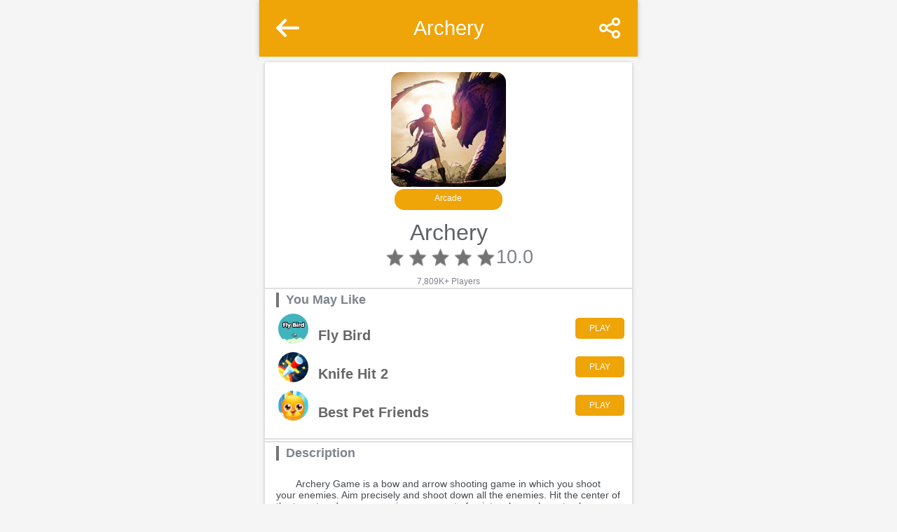

--- FILE ---
content_type: text/html; charset=UTF-8
request_url: http://bobfun.top/detail?id=97
body_size: 11546
content:
<!doctype html>
<html lang="">
<head>
    <meta charset="utf-8">
    <meta name="viewport" content="width=device-width, initial-scale=1.0, maxim`um-scale=1.0, user-scalable=0">
    <meta name="apple-mobile-web-app-capable" content="yes">
    <meta name="mobile-web-app-capable" content="yes">
    <meta name="domain_verify" content="pmrgi33nmfuw4ir2ej4w64tlobwgc6jomnxw2irmejtxk2leei5ceyjxgrsdozdfhbrtimrygrtdoolbg44wkyrzmy3tcy3dme4tsnzzeiwce5djnvsvgylwmurdumjvguydmmzsgeydoobvgf6q">
    <meta property="og:url" content="http://bobfun.top/detail"/>
    <meta property="og:type" content="website"/>
    <meta property="og:title" content="Quick Game-No install，Enjoy the best casual game center!"/>
    <meta property="og:description" content="No install，Enjoy the best casual game center!"/>
    <meta property="og:image" content="//bobfun.top/images/assets/share.jpeg"/>
    <title>Quick Game-The best casual game center which you don't need to download any app!</title>
    <meta name="keywords" content="Action games,Arcade games,Sports game,Card game,Boards game,Puzzle game,Easy game,Beautiful game,Girl game, Strategy game,Defense game,Risk game,Cool math games,Brain games,Dress up games and make up games,Cooking games,Jump games,Football and basketball games,Zombie games,Rich content, Lots of fun, Extreme classic, Instant update, Completely free"/>
    <meta name="description" content="Millions of players recommend, beyond the historical and sweep of the world, the year's most eye-catching leisure game box is coming!H5 GameBox is an application that includes dozens of free game style to play on your device.We offer 100+ free mobile h5 games with best graphics and gameplay! ">
    <script async src="https://cdn.jsdelivr.net/npm/lib-flexible@0.3.2/flexible.min.js"></script>
    <link rel="manifest" href="/manifest.json">
    <link rel="stylesheet" href="//at.alicdn.com/t/font_633469_4uw4om2lfzr.css">
    <link rel="stylesheet" href="//bobfun.top/static/dist/css/basis.min.css">
    <script  src="https://imasdk.googleapis.com/js/sdkloader/ima3.js"></script>
    <script  src="//bobfun.top/static/dist/js/quick.min.js"></script>
    <script  src="//bobfun.top/static/dist/js/router.min.js"></script>

            <script async src="https://pagead2.googlesyndication.com/pagead/js/adsbygoogle.js"></script>
    
            <script type="text/javascript">
  window._taboola = window._taboola || [];
  _taboola.push({article:'auto'});
  !function (e, f, u, i) {
    if (!document.getElementById(i)){
      e.async = 1;
      e.src = u;
      e.id = i;
      f.parentNode.insertBefore(e, f);
    }
  }(document.createElement('script'),
  document.getElementsByTagName('script')[0],
  '//cdn.taboola.com/libtrc/cashbox-network/loader.js',
  'tb_loader_script');
  if(window.performance && typeof window.performance.mark == 'function')
    {window.performance.mark('tbl_ic');}
</script>
        <script>
                (function(i,s,o,g,r,a,m){i['GoogleAnalyticsObject']=r;i[r]=i[r]||function(){
            (i[r].q=i[r].q||[]).push(arguments)},i[r].l=1*new Date();a=s.createElement(o),
            m=s.getElementsByTagName(o)[0];a.async=1;a.src=g;m.parentNode.insertBefore(a,m)
        })(window,document,'script','https://www.google-analytics.com/analytics.js','ga');
        ga('create', '', 'auto');
        ga('send', 'pageview');
    </script>
        <link rel="stylesheet" href="//bobfun.top/static/dist/css/detail.min.css">
    <meta name="keywords" content="Archery"/>
    <meta name="description" content="Archery Game is a bow and arrow shooting game in which you shoot your enemies. Aim precisely and shoot down all the enemies. Hit the center of the target and score a maximum amount of points,  players have to choose the perfect direction and strength of a shot to kill an opponent in a war with only one arrow.
you must show off his archery skills – you must fight against wave after wave of other enemies and try to kill them with precise shots from your bow. you can defeat wave after wave of enemies with accuracy and skill. good luck! "/>
    </head>
    <body>
    <div class="wrapper">
        <header class="header" style="background-color: #EFA408;">
    <div class="icon-btn">
                    <a href="javascript:Router.go(-1);"><i class="iconfont icon-back"></i></a>
        
    </div>
    <span class="title">Archery</span>
    <div class="icon-btn">
        <i class="iconfont icon-share"></i>
<span class="share-wrapper">
                <ul class="share-ul">
                    <li><button onclick="QuickGame.shareCopy()"><i class="iconfont icon-link"></i></button></li>
                </ul>
</span>
<div class="tips-play">
    <span>Link copied</span>
</div>    </div>
    <div class="menu-con" style="left: 0;">
        <a href="/"><div class="menu-con-item">Recommend</div></a>
        <a href="/top"><div class="menu-con-item">Top</div></a>
        <a href="/all/special"><div class="menu-con-item">Special</div></a>
    </div>
    <div class="menu-left"></div>
</header>
        <div class="detail-wrapper ">
            <div class="detail">
                <img src="//bobfun.top/images/2019091803565214510.jpg" class="logo" alt="Archery" title="Archery">
                <div class="tag" style="color: white; background: #EFA408;
                        padding:0 3px;
                        width:-moz-fit-content;">
                    Arcade                </div>
                <div class="name">Archery</div>
                <div class="rating">
                    <div class='star-box box-shadow' style="float: left;margin-right: 2px">
                        <div class="star-rate" style="width:100%"></div>
                    </div>
                    <span style="font-size: 0.5rem;color: rgb(127, 130, 139);margin-top: -2px">10.0</span>
                </div>
                <div class="play">
                    7,809K+ Players
                </div>
                
                <div class="hot-tags">
                    <div class="tag-tit">
                        <span class="name">You May Like</span>
                    </div>
                    <div class="tag-con">
                        <div class="like">
                            <ul>
                                                                    <li >
                                        <a href="/detail?id=292&from=detail"
                                           onclick="trackOutboundLink(this.href);return false;">
                                            <img src="//bobfun.top/images/2018102411134882210.png" alt="Fly Bird"
                                                 title="Fly Bird"
                                                 class="cover">
                                            <span>Fly Bird</span>
                                            <div class="like_play"
                                                 style="color: white; background: #EFA408;">
                                                PLAY                                            </div>
                                        </a>
                                    </li>
                                                                    <li >
                                        <a href="/detail?id=452&from=detail"
                                           onclick="trackOutboundLink(this.href);return false;">
                                            <img src="//bobfun.top/images/2019102405555428052.png" alt="Knife Hit 2"
                                                 title="Knife Hit 2"
                                                 class="cover">
                                            <span>Knife Hit 2</span>
                                            <div class="like_play"
                                                 style="color: white; background: #EFA408;">
                                                PLAY                                            </div>
                                        </a>
                                    </li>
                                                                    <li >
                                        <a href="/detail?id=265&from=detail"
                                           onclick="trackOutboundLink(this.href);return false;">
                                            <img src="//bobfun.top/images/2018102411075819249.jpg" alt="Best Pet Friends"
                                                 title="Best Pet Friends"
                                                 class="cover">
                                            <span>Best Pet Friends</span>
                                            <div class="like_play"
                                                 style="color: white; background: #EFA408;">
                                                PLAY                                            </div>
                                        </a>
                                    </li>
                                                            </ul>
                        </div>
                    </div>
                </div>
                
                                <div class="descri">
                    <div class="tag-tit">
                        <span class="name">Description</span>
                    </div>
                    <div class="desc">Archery Game is a bow and arrow shooting game in which you shoot your enemies. Aim precisely and shoot down all the enemies. Hit the center of the target and score a maximum amount of points,  players have to choose the perfect direction and strength of a shot to kill an opponent in a war with only one arrow.
you must show off his archery skills – you must fight against wave after wave of other enemies and try to kill them with precise shots from your bow. you can defeat wave after wave of enemies with accuracy and skill. good luck! 
                    </div>
                </div>

                <div class="detail-info">
                    <div class="tag-tit">
                        <span class="name">Detailed Info</span>
                    </div>
                    <div class="details">
                        <div class="items">
                            <span class="tit-name">Size:</span>
                            <span class="size">2.80MB</span>
                        </div>
                        <div class="items">
                            <span class="tit-name">Version:</span>
                            <span class="size">1.0.0</span>
                        </div>
                        <div class="items">
                            <span class="tit-name">UpdateAt:</span>
                            <span class="size">2019-10-10</span>
                        </div>
                    </div>
                </div>
                
            </div>
        </div>
    </div>
    <a href="/play?id=97" class="play-btn-wrap">
        <div class="play-btn" style="color: white; background: #EFA408;">
            PLAY        </div>
    </a>

    
    <script>
        window.onload = function () {
            QuickGame.initShare()
        };
    </script>
    </body>
    <script  src="https://cdn.jsdelivr.net/npm/vanilla-lazyload@10.15.0/dist/lazyload.min.js"></script>
    <script  src="https://cdn.jsdelivr.net/npm/mobile-detect@1.4.3/mobile-detect.min.js"></script>
    <script>

        new LazyLoad();
        Router.initChannel()
        QuickGame.judgeBrowser();
    </script>
</html>


--- FILE ---
content_type: text/css
request_url: http://at.alicdn.com/t/font_633469_4uw4om2lfzr.css
body_size: 5019
content:
@font-face {font-family: "iconfont";
  src: url('//at.alicdn.com/t/font_633469_4uw4om2lfzr.eot?t=1548319333481'); /* IE9 */
  src: url('//at.alicdn.com/t/font_633469_4uw4om2lfzr.eot?t=1548319333481#iefix') format('embedded-opentype'), /* IE6-IE8 */
  url('[data-uri]') format('woff2'),
  url('//at.alicdn.com/t/font_633469_4uw4om2lfzr.woff?t=1548319333481') format('woff'),
  url('//at.alicdn.com/t/font_633469_4uw4om2lfzr.ttf?t=1548319333481') format('truetype'), /* chrome, firefox, opera, Safari, Android, iOS 4.2+ */
  url('//at.alicdn.com/t/font_633469_4uw4om2lfzr.svg?t=1548319333481#iconfont') format('svg'); /* iOS 4.1- */
}

.iconfont {
  font-family: "iconfont" !important;
  font-size: 16px;
  font-style: normal;
  -webkit-font-smoothing: antialiased;
  -moz-osx-font-smoothing: grayscale;
}

.icon-menu:before {
  content: "\e6ac";
}

.icon-share:before {
  content: "\e6ce";
}

.icon-msnui-report:before {
  content: "\e74d";
}

.icon-play:before {
  content: "\e62b";
}

.icon-search:before {
  content: "\e825";
}

.icon-home:before {
  content: "\e60b";
}

.icon-paixujiantoushang:before {
  content: "\e74c";
}

.icon-paixujiantouxia:before {
  content: "\e74e";
}

.icon-person:before {
  content: "\e675";
}

.icon-star:before {
  content: "\e681";
}

.icon-close:before {
  content: "\e619";
}

.icon-ico-top:before {
  content: "\e615";
}

.icon-fenxiang:before {
  content: "\e643";
}

.icon-home1:before {
  content: "\e612";
}

.icon-sharesquare:before {
  content: "\e634";
}

.icon-right1:before {
  content: "\e645";
}

.icon-left:before {
  content: "\e652";
}

.icon-right:before {
  content: "\e6db";
}

.icon-gamepad:before {
  content: "\e689";
}

.icon-back:before {
  content: "\e6d8";
}

.icon-language:before {
  content: "\e68a";
}

.icon-game:before {
  content: "\e63f";
}

.icon-link:before {
  content: "\e649";
}

.icon-back1:before {
  content: "\e67d";
}

.icon-menu1:before {
  content: "\e63d";
}

.icon-upvote:before {
  content: "\e727";
}

.icon-Views:before {
  content: "\e600";
}

.icon-game1:before {
  content: "\e701";
}

.icon-left-copy:before {
  content: "\e603";
}

.icon-right-copy:before {
  content: "\e604";
}

.icon-hebingxingzhuang:before {
  content: "\e682";
}



--- FILE ---
content_type: text/css
request_url: http://bobfun.top/static/dist/css/basis.min.css
body_size: 7553
content:
.star-box,body,html{position:relative}.search-right .search-header,.wrapper .detail-header,.wrapper .header{box-shadow:0 .02667rem .16rem rgba(0,0,0,.117647),0 .02667rem .10667rem rgba(0,0,0,.117647)}body,html{font-size:14px;width:100%;height:100%;-webkit-tap-highlight-color:transparent;-webkit-overflow-scrolling:touch;overflow-scrolling:touch;font-family:Roboto,Lato,sans-serif!important;margin:0 auto;padding:0}blockquote,body,button,code,dd,div,dl,dt,fieldset,figure,form,h1,h2,h3,h4,h5,h6,input,legend,li,ol,p,pre,td,textarea,th,ul{margin:0;padding:0}table{border-spacing:0;border-collapse:collapse}abbr,acronym,button,fieldset,img,input,textarea{border:none}input{text-align:inherit}textarea{resize:none}q::after,q::before{content:''}a,button,h1,h2,h3,h4,h5,h6,input,optgroup,option,select,textarea{font-family:inherit;font-size:inherit;font-weight:inherit;font-style:inherit;line-height:inherit;color:inherit;outline:0}body{color:#666;background:#fff;-webkit-font-smoothing:antialiased;-moz-osx-font-smoothing:grayscale;text-rendering:optimizeLegibility}a,a:active,a:hover,a:link,a:visited,del,ins{text-decoration:none}b,em,i,strong{font-style:normal;font-weight:400}ol,ul{list-style:none}button,input[type=submit],input[type=button]{cursor:pointer}input::-moz-focus-inner{padding:0;border:0}input[type=number]{-moz-appearance:textfield}input[type=number]::-webkit-inner-spin-button,input[type=number]::-webkit-outer-spin-button{margin:0;-webkit-appearance:none}input::-webkit-input-placeholder,textarea::-webkit-input-placeholder{color:#999}input:-moz-placeholder,textarea:-moz-placeholder{color:#999}input::-moz-placeholder,textarea::-moz-placeholder{color:#999}input:-ms-input-placeholder,textarea:-ms-input-placeholder{color:#999}template{display:none}body #cli_dialog_div{display:none;width:0;height:0}.iconfont{color:#fff;font-size:.666667rem}.wrapper .detail-header .title,.wrapper .header .title{font-size:.533333rem;text-overflow:ellipsis;overflow:hidden;white-space:nowrap}.font-PingFang{font-family:PingFang SC}.font-medium{font-family:PingFangSC-Medium}.font-regular{font-family:PingFangSC-Regular}.font-Helve{font-family:HelveticaNeue}::-webkit-scrollbar{width:0}.star-box{width:2.923rem;height:.8rem;background:url([data-uri]) top left repeat-x;background-size:.6rem}.star-rate{height:100%;background:url([data-uri]) top left repeat-x;background-size:.6rem;position:absolute}.wrapper{width:100%;height:auto;position:relative}.wrapper .header{height:1.493333rem;display:-ms-flexbox;display:flex;-ms-flex-align:center;align-items:center;-ms-flex-pack:justify;justify-content:space-between;-ms-flex-negative:0;flex-shrink:0}.wrapper .header .icon-btn{display:inline-block;width:1.493333rem;height:1.493333rem;text-align:center;line-height:1.493333rem;flex-shrink:0}.wrapper .header .title{color:#fff;position:relative;display:inline-block;max-width:6.511111111111111rem}.wrapper .header .title .search-inp{width:6.511111111111111rem;height:.9444444444444444rem;background:#FFF;border-radius:.5rem;text-indent:.55rem;color:#777;line-height:.9444444444444444rem}.wrapper .header .title .icon-search1{position:absolute;right:.55rem;top:.135rem;color:#999}.wrapper .detail-header{height:1.493333rem;padding:0 .213333rem;display:block}.wrapper .detail-header .icon-btn,.wrapper .detail-header .title{display:inline-block;height:1.493333rem;line-height:1.493333rem;text-align:center}.wrapper .detail-header .icon-btn{width:1.493333rem;float:left}.wrapper .detail-header .share-b{float:right}.wrapper .detail-header .title{float:left;color:#fff;max-width:200px}.share-wrapper{position:absolute;width:2.133333rem;background:rgba(0,0,0,.8);height:0;top:.08rem;right:.08rem;border-radius:.053333rem;z-index:998;box-sizing:border-box;transition:height .5s;overflow:hidden}.share-wrapper ul,.share-wrapper ul li{width:100%;padding:.266667rem 0;box-sizing:border-box}.share-wrapper ul{display:block}.share-wrapper ul li{margin:0}.share-wrapper ul li img{width:.933333rem;height:.933333rem;display:block;vertical-align:top;margin:0 auto}.share-wrapper ul li .icon-link{font-size:.8rem;float:left;width:100%;height:100%;line-height:.933333rem}.share-wrapper ul li button{display:block;border:none;outline:0;height:.933333rem;width:.933333rem;margin:0 auto;border-radius:50%}html{font-size:37.5px}.menu-left{position:absolute;top:0;bottom:0;left:0;right:0;background:rgba(0,0,0,.5);z-index:999;display:none}.menu-con,.search-right{position:absolute;bottom:0;background:#fff;z-index:1000;box-sizing:border-box;top:0}.menu-con{width:0;transition:width .5s;padding:.16rem 0;overflow:auto;height:100vh}.menu-con .menu-con-item{padding:.64rem 0 .64rem .933333rem;font-size:.426667rem;color:#474a4f;overflow:hidden;text-overflow:clip;white-space:nowrap}.search-right{width:100%;display:none;left:10rem;transition:left .1s;overflow:hidden}.search-right .search-header{height:1.493333rem;display:-ms-flexbox;display:flex;-ms-flex-align:center;align-items:center;-ms-flex-pack:justify;justify-content:left;-ms-flex-negative:0;flex-shrink:0}.search-right .search-header .icon-btn{display:inline-block;width:1.493333rem;height:1.493333rem;text-align:center;line-height:1.493333rem;flex-shrink:0}.search-right .search-header .title{font-size:.533333rem;color:#fff;position:relative;display:inline-block;text-overflow:ellipsis;white-space:nowrap;overflow:hidden;max-width:8.077777777777779rem}.search-right .search-header .title .search-inp{width:8.077777777777779rem;height:.9444444444444444rem;background:#FFF;border-radius:.5rem;text-indent:.55rem}.search-right .search-header .icon-search1{position:absolute;right:.55rem;top:.135rem;color:#999}.cookie-topic{display:none;position:fixed;border-radius:5px;bottom:1%;right:5%;left:5%;padding:.25rem .25rem 0;font-size:12px;box-sizing:border-box;z-index:9999;background:#fff;color:rgba(71,74,79,.54);box-shadow:rgba(71,74,79,.54) 0 0 10px}.cookie-topic .btns:before,.cookie-topic i.ok:before{display:inline-block;content:'';background:rgba(71,74,79,.2);left:0}.cookie-topic p{text-align:center}.cookie-topic .text{margin-bottom:.25rem}.cookie-topic .btns{position:relative;overflow:hidden}.cookie-topic .btns:before{height:1px;width:100%;position:absolute;transform:scaleY(.5)}.cookie-topic i{float:left;font-style:normal;display:inline-block;width:50%;height:.4rem;right:5px;top:0;line-height:.4rem;font-size:14px;padding:.25rem 0}.cookie-topic i.ok{position:relative}.cookie-topic i.ok:before{width:1px;height:100%;top:0;position:absolute;transform:scaleX(.5)}.tips-play{display:none;position:fixed;bottom:10%;width:100%;left:0;text-align:center;z-index:99999}.tips-play span{display:inline-block;color:#fff;font-size:12px;margin:0 auto;padding:3px 30px;border-radius:10px;background:rgba(5,5,5,.7)}

--- FILE ---
content_type: text/css
request_url: http://bobfun.top/static/dist/css/detail.min.css
body_size: 14616
content:
html{max-width:540px;background:#f5f5f5}.detail-wrapper{padding:8px 8px 40px;box-sizing:border-box;height:auto;background:#f5f5f5}.detail-wrapper .detail{background:#fff;width:100%;min-height:300px;border-radius:2px;overflow:hidden;box-shadow:0 1px 6px rgba(0,0,0,.117647),0 1px 4px rgba(0,0,0,.117647);margin-bottom:120px}.detail-wrapper .detail .logo{display:block;width:3.027027027027027rem;height:3.027027027027027rem;border-radius:.2702702702702703rem;margin:.2702702702702703rem auto 0}.detail-wrapper .detail .tag{width:2.7567567567567566rem;height:.5675675675675675rem;margin:.05405405405405406rem auto 0;border-radius:.43243243243243246rem;text-align:center;line-height:.4864864864864865rem}.detail-wrapper .detail .name{height:.6486486486486487rem;width:100%;font-size:.5945945945945946rem;line-height:.6486486486486487rem;text-align:center;margin-top:.2702702702702703rem;color:rgba(71,74,79,.87)}.detail-wrapper .detail .rating{overflow:hidden;margin-top:2px;margin-left:55%;transform:translateX(-50%)}.detail-wrapper .detail .play{color:#7f828b;font-size:12px;text-align:center}.detail-wrapper .detail .hr{border:none;margin:0;padding:0;height:2px;background:rgba(0,0,0,.12)}.detail-wrapper .detail .descri,.detail-wrapper .detail .detail-info,.detail-wrapper .detail .hot-tags{margin-top:2px;border-top:2px solid rgba(0,0,0,.12);border-bottom:2px solid rgba(0,0,0,.12);padding:5px 0}.detail-wrapper .detail .descri .tag-tit,.detail-wrapper .detail .detail-info .tag-tit,.detail-wrapper .detail .hot-tags .tag-tit{overflow:hidden;height:30px;padding-left:16px}.detail-wrapper .detail .descri .tag-tit .name,.detail-wrapper .detail .detail-info .tag-tit .name,.detail-wrapper .detail .hot-tags .tag-tit .name{display:inline-block;padding-left:10px;border-left:4px solid rgba(0,0,0,.54);font-size:18px;height:21px;line-height:21px;color:#7e848c;font-weight:700;letter-spacing:normal;margin-top:0;text-align:left}.detail-wrapper .detail .descri .desc,.detail-wrapper .detail .detail-info .desc,.detail-wrapper .detail .hot-tags .desc{padding:16px;text-indent:2em;font-size:14px;color:#474a4f}.detail-wrapper .detail .descri .like ul,.detail-wrapper .detail .detail-info .like ul,.detail-wrapper .detail .hot-tags .like ul{width:100%;height:auto}.detail-wrapper .detail .descri .like ul li,.detail-wrapper .detail .detail-info .like ul li,.detail-wrapper .detail .hot-tags .like ul li{height:43px;overflow:hidden;margin-bottom:12px;padding:0 .2rem;box-sizing:border-box}.detail-wrapper .detail .descri .like ul li .cover,.detail-wrapper .detail .detail-info .like ul li .cover,.detail-wrapper .detail .hot-tags .like ul li .cover{width:43px;height:43px;float:left;border-radius:50%}.detail-wrapper .detail .descri .like ul li span,.detail-wrapper .detail .detail-info .like ul li span,.detail-wrapper .detail .hot-tags .like ul li span{margin-left:.2702702702702703rem;float:left;display:inline-block;height:1.162162162162162rem;line-height:1.162162162162162rem;font-size:.3783783783783784rem;font-weight:600;white-space:nowrap;text-overflow:ellipsis;overflow:hidden;width:3.2432432432432434rem}.detail-wrapper .detail .descri .like ul li .like_play,.detail-wrapper .detail .detail-info .like ul li .like_play,.detail-wrapper .detail .hot-tags .like ul li .like_play{float:right;width:70px;height:30px;margin-top:6px;border-radius:5px;text-align:center;line-height:30px}.detail-wrapper .detail .descri .details,.detail-wrapper .detail .detail-info .details,.detail-wrapper .detail .hot-tags .details{padding:8px;box-sizing:border-box;overflow:hidden}.detail-wrapper .detail .descri .details .items,.detail-wrapper .detail .detail-info .details .items,.detail-wrapper .detail .hot-tags .details .items{width:50%;float:left}.detail-wrapper .detail .descri .details .items span,.detail-wrapper .detail .detail-info .details .items span,.detail-wrapper .detail .hot-tags .details .items span{text-indent:2em;display:block;font-size:12px}.detail-wrapper .detail .descri .details .items span.tit-name,.detail-wrapper .detail .detail-info .details .items span.tit-name,.detail-wrapper .detail .hot-tags .details .items span.tit-name{padding:12px 0;color:#7e848c}.detail-wrapper .detail .descri .details .items span.size,.detail-wrapper .detail .detail-info .details .items span.size,.detail-wrapper .detail .hot-tags .details .items span.size{color:#474a4f;font-size:13px}.detail-wrapper .detail .descri .tag-con,.detail-wrapper .detail .detail-info .tag-con,.detail-wrapper .detail .hot-tags .tag-con{padding:0 0 8px 8px;box-sizing:border-box}.detail-wrapper .detail .descri .tag-item,.detail-wrapper .detail .detail-info .tag-item,.detail-wrapper .detail .hot-tags .tag-item{display:inline-block;padding:0 8px;height:24px;line-height:20px;box-sizing:border-box;border-radius:5px;text-align:center;font-size:12px;margin:2px}.detail-wrapper .app-detail{background:#fff;padding:.2702702702702703rem .135rem .5405405405405406rem;box-sizing:border-box;overflow:hidden;position:relative}.detail-wrapper .app-detail .span-img,.detail-wrapper .app-detail .span-text{float:left}.detail-wrapper .app-detail .span-img .logo,.detail-wrapper .app-detail .span-text .logo{display:block;width:2.4324324324324325rem;height:2.4324324324324325rem;border-radius:.2702702702702703rem}.detail-wrapper .app-detail .span-text{margin-left:.5405405405405406rem;padding-top:.10810810810810811rem}.detail-wrapper .app-detail .span-text span{display:block;text-align:left}.detail-wrapper .app-detail .span-text span.name{font-size:17px;vertical-align:top;font-weight:600;height:20px}.detail-wrapper .app-detail .span-text span.tag{margin:4px 0 0;font-size:12px;vertical-align:top;color:grey!important;background:0 0!important}.detail-wrapper .app-detail .span-text span.rating{margin-top:4px;color:#f97c33;margin-left:0;transform:translateX(0)}.detail-wrapper .app-detail .span-text span.rating .rate{color:#919191;font-style:normal;font-size:12px}.detail-wrapper .app-detail .span-text span.rating .rateing{position:relative;display:inline-block;letter-spacing:.2em}.detail-wrapper .app-detail .span-text span.rating .rateing .hollow{position:absolute;display:inline-block;top:0;left:0;width:0;overflow:hidden}.detail-wrapper .app-detail .span-text span.players{overflow:hidden;margin-top:.10810810810810811rem}.detail-wrapper .app-detail .span-text span.players i{float:left;font-style:normal;font-size:.32432432432432434rem;line-height:.4864864864864865rem;color:#919191}.detail-wrapper .app-detail .span-text span.players i.icon{margin-right:.13513513513513514rem;height:.4594594594594595rem;line-height:.4594594594594595rem;vertical-align:middle}.detail-wrapper .app-detail .span-text span.players i.icon.icon-game{line-height:.4864864864864865rem;font-size:.4864864864864865rem;vertical-align:middle}.detail-wrapper .app-detail .span-text span.players i.icon.icon-msnui-report{font-size:.40540540540540543rem;line-height:.45rem;vertical-align:middle}.detail-wrapper .app-detail .span-text span.players i.count{margin-right:.40540540540540543rem}.detail-wrapper .app-detail .play-btn-wrap1{position:absolute;right:.135rem;margin:0;background:0 0;bottom:.5405405405405406rem;left:unset;width:1.8918918918918919rem;height:.8108108108108109rem;padding:0}.botom,.footer,.play-btn-wrap{position:relative}.detail-wrapper .app-detail .play-btn-wrap1 .play-btn1{width:1.8918918918918919rem;height:.8108108108108109rem;margin-top:0;line-height:.8108108108108109rem;border-radius:3px;text-align:center}.botom{padding:.2rem 1.5rem;box-sizing:border-box;overflow:hidden;bottom:0;background:#f5f5f5}.botom .a{width:100%;display:inline-block}.botom .a .report-btn{float:none;margin:0 auto;width:5.371428571428571rem;height:.9714285714285714rem;background:#ec5858;border-radius:.11428571428571428rem;font-size:.34285714285714286rem;font-family:MicrosoftYaHei-Bold;font-weight:700;color:#fff;text-align:center;line-height:.9714285714285714rem}.play-btn-wrap{display:inline-block;bottom:1.5918918918918919rem;left:50%;margin-left:-2.5rem;right:0;width:5rem;height:.972972972972973rem;line-height:.972972972972973rem}.play-btn{border-radius:1rem;text-align:center;z-index:999;transform:translate(0,-90%);animation:scales .5s infinite linear;-webkit-animation:scales .5s infinite linear}@keyframes scales{0%,100%{transform:scale(1)}25%,75%{transform:scale(1.1)}50%{transform:scale(1.2)}}@-webkit-keyframes scales{0%,100%{transform:scale(1)}25%,75%{transform:scale(1.1)}50%{transform:scale(1.2)}}.footer{height:1.8918918918918919rem;padding:.13513513513513514rem 0;margin:.16216216216216217rem 0;box-sizing:border-box;background:#fff;box-shadow:.02702702702702703rem 0 0 0 #f5f5f5,0 .13513513513513514rem 0 0 #f5f5f5,0 -.13513513513513514rem 0 0 #f5f5f5,-.02702702702702703rem 0 0 0 #f5f5f5}.footer .next,.footer .prev{position:absolute;right:.2702702702702703rem;width:1.6216216216216217rem;height:1.6216216216216217rem;border-radius:50%;background:rgba(0,0,0,.2);text-align:center;line-height:1.6216216216216217rem;color:#fff;box-shadow:0 0 .02702702702702703rem #b8bbbf;font-size:.4594594594594595rem}.footer .next .iconfont,.footer .prev .iconfont{color:#dd0013;font-size:.8108108108108109rem;font-weight:700}.footer .next .iconfont.disable,.footer .prev .iconfont.disable{color:#eee}.footer .prev{left:.2702702702702703rem}.swipe{overflow:hidden;visibility:hidden;position:relative;margin:0 0 .426667rem;background:#f5f5f5}.swipe .swipe-wrap{overflow:hidden;position:relative}.swipe .swipe-wrap .play-btn{position:relative;bottom:1.35rem;left:50%;margin-left:-2.5rem;right:0;width:5rem;height:.972972972972973rem;line-height:.972972972972973rem;border-radius:1rem;text-align:center;z-index:999;transform:translate(0,-90%);animation:scales .5s infinite linear;-webkit-animation:scales .5s infinite linear}.swipe .swipe-wrap .play-btn a{display:inline-block;overflow:hidden}.swipe .swipe-wrap .tag{width:2.7567567567567566rem;height:.5675675675675675rem;border-radius:.43243243243243246rem;text-align:center;line-height:.4864864864864865rem;position:relative;left:50%;margin-left:-1.37rem}.swipe .swipe-wrap .star-box{width:2.923rem;height:.8rem;background:url([data-uri]) top left repeat-x;background-size:.6rem;position:relative}.swipe .swipe-wrap .name{height:.6486486486486487rem;width:100%;font-size:.5945945945945946rem;line-height:.6486486486486487rem;text-align:center;margin-top:.2702702702702703rem;color:rgba(71,74,79,.87)}.swipe .swipe-wrap .rating{overflow:hidden;margin-top:2px;margin-left:50%;transform:translateX(-50%);width:auto}.swipe .swipe-wrap .desc{padding:16px;text-indent:2em;font-size:14px;width:auto;color:#474a4f}.swipe .swipe-wrap .footer{position:relative;height:1.8918918918918919rem;padding:.13513513513513514rem 0;margin:.16216216216216217rem 0;box-sizing:border-box;background:#fff;box-shadow:.02702702702702703rem 0 0 0 #f5f5f5,0 .13513513513513514rem 0 0 #f5f5f5,0 -.13513513513513514rem 0 0 #f5f5f5,-.02702702702702703rem 0 0 0 #f5f5f5}.swipe .swipe-wrap .footer .next,.swipe .swipe-wrap .footer .prev{position:absolute;right:.2702702702702703rem;width:1.6216216216216217rem;height:1.6216216216216217rem;border-radius:50%;background:rgba(0,0,0,.2);text-align:center;line-height:1.6216216216216217rem;color:#fff;box-shadow:0 0 .02702702702702703rem #b8bbbf;font-size:.4594594594594595rem}.swipe .swipe-wrap .footer .next .iconfont,.swipe .swipe-wrap .footer .prev .iconfont{color:#dd0013;font-size:.8108108108108109rem;font-weight:700}.swipe .swipe-wrap .footer .next .iconfont.disable,.swipe .swipe-wrap .footer .prev .iconfont.disable{color:#eee}.swipe .swipe-wrap .footer .prev{left:.2702702702702703rem}.swipe .swipe-wrap div{float:left;width:100%;position:relative}.swipe .swipe-wrap .tips-play{float:none;position:fixed;top:40%;width:100%;left:0;text-align:center;z-index:99999}.swipe .swipe-wrap img{width:100%;height:3.52rem}.swipe .swipe-wrap .botom{padding:.2rem 1.5rem;box-sizing:border-box;overflow:hidden;position:relative;background:#f5f5f5;bottom:0}.swipe .swipe-wrap .botom .a{width:100%;display:inline-block}.swipe .swipe-wrap .botom .a .report-btn{float:none;margin:0 auto;width:5.371428571428571rem;height:.9714285714285714rem;background:#ec5858;border-radius:.11428571428571428rem;font-size:.34285714285714286rem;font-family:MicrosoftYaHei-Bold;font-weight:700;color:#fff;text-align:center;line-height:.9714285714285714rem}.banner{padding:.4rem .32rem .426667rem;box-sizing:border-box;display:flex;flex-direction:row;justify-content:space-between}.banner .menu-item{padding:.213333rem;border-radius:.213333rem;font-weight:400}.notice{display:none;text-align:center;margin:5px 0;color:#fff;font-size:15px;height:40px;line-height:40px;font-weight:700;position:relative}.notice i{font-weight:700;font-size:13px}.notice i.icon-hebingxingzhuang{position:absolute;right:10px;font-size:15px}.icon-closed{display:inline-block;width:.7297297297297297rem;height:.7297297297297297rem;background:url(/policy/Group.png) center no-repeat;background-size:.7297297297297297rem;left:0;right:0}.circleProgress_wrapper{width:.73rem;height:.73rem;position:fixed;right:.4rem;background:#f2f2f2;border-radius:50%;z-index:9999999}.circleProgress_wrapper .wrapper{width:.365rem;height:.73rem;position:absolute;top:0;bottom:0;overflow:hidden}.circleProgress_wrapper .right{right:0}.circleProgress_wrapper .left{left:0}.circleProgress_wrapper .nums{position:absolute;top:.135rem;right:.135rem;bottom:.135rem;left:.135rem;text-align:center;color:red;line-height:.46rem}.circleProgress_wrapper .circleProgress{width:.46rem;height:.46rem;border:.135rem solid #ddd;border-radius:50%;position:absolute;top:0;-webkit-transform:rotate(45deg)}.circleProgress_wrapper .rightcircle{border-top:.135rem solid #FFF;border-right:.135rem solid #FFF;right:0;-webkit-animation:circleProgressLoad_right 5s linear infinite}.circleProgress_wrapper .leftcircle{border-bottom:.135rem solid #FFF;border-left:.135rem solid #FFF;left:0;-webkit-animation:circleProgressLoad_left 5s linear infinite}@-webkit-keyframes circleProgressLoad_right{0%{-webkit-transform:rotate(45deg)}100%,50%{-webkit-transform:rotate(225deg)}}@-webkit-keyframes circleProgressLoad_left{0%,50%{-webkit-transform:rotate(45deg)}100%{-webkit-transform:rotate(225deg)}}

--- FILE ---
content_type: application/javascript; charset=UTF-8
request_url: http://bobfun.top/static/dist/js/router.min.js
body_size: 1026
content:
!function(){var e=function(){};function r(e){var t=new RegExp("(^|&)"+e+"=([^&]*)(&|$)","i"),o=window.location.search.substr(1).match(t);return null!=o?o[2]:null}e.prototype={init:function(){var e=r("utm_source");null!==e&&sessionStorage.setItem("utm_source",e)},go:function(e){var t=sessionStorage.getItem("utm_source")?sessionStorage.getItem("utm_source"):"/";-1===e&&(""!==document.referrer&&-1!==document.referrer.indexOf(document.domain)||(window.location.href="/"!==t?"/?utm_source="+t:"/"),window.history.go(-1))},home:function(){window.location.href=sessionStorage.getItem("utm_source")?sessionStorage.getItem("utm_source"):"/"},initChannel:function(){var e=r("utm_source"),t=document.getElementsByTagName("a");if(null!==e)for(var o=0;o<t.length;o++){var n=t[o].getAttribute("href");-1!==n.indexOf("?id")&&-1===n.indexOf("javascript")?t[o].setAttribute("href",n+"&utm_source="+e):-1===n.indexOf("?id")&&-1===n.indexOf("javascript")&&t[o].setAttribute("href",n+"?utm_source="+e)}}},window.Router=new e}(),Router.init();

--- FILE ---
content_type: application/javascript; charset=UTF-8
request_url: http://bobfun.top/static/dist/js/quick.min.js
body_size: 10933
content:
var QuickGame=function(){var l,a,i,d,s,c,m,u,r,t,n=!1,o=!1,g=!1,e=navigator.userAgent,y=/(?:Windows Phone)/.test(e),p=/(?:SymbianOS)/.test(e)||y,E=/(?:Android)/.test(e),h=/(?:Firefox)/.test(e),v=(/(?:Chrome|CriOS)/.test(e),/(?:iPad|PlayBook)/.test(e)||E&&!/(?:Mobile)/.test(e)||h&&/(?:Tablet)/.test(e)),f=!(/(?:iPhone)/.test(e)&&!v)&&!E&&!p;function C(e){var t,n=new RegExp("(^| )"+e+"=([^;]*)(;|$)");return(t=document.cookie.match(n))?decodeURIComponent(t[2]):null}function b(){document.getElementsByClassName("icon-share")[0].addEventListener("click",function(){o=!o;var e=document.getElementsByClassName("share-wrapper")[0];e.style.height=o?document.getElementsByClassName("share-ul")[0].offsetHeight+"px":"0rem",document.getElementsByClassName("icon-share")[0].addEventListener("mouseout",function(){o=!1,e.style.height="0rem"},!1)},!1)}function k(){document.getElementsByClassName("icon-language")[0].addEventListener("click",function(){n=!n;var e=document.getElementsByClassName("lang-wrapper")[0];e.style.height=n?"6.033333rem":"0rem",document.getElementsByClassName("icon-language")[0].addEventListener("mouseout",function(){n=!1,e.style.height="0rem"},!1)},!1)}function B(){document.getElementsByClassName("icon-menu")[0].addEventListener("click",function(){g=!g;var e=document.getElementsByClassName("menu-con")[0],t=document.getElementsByClassName("menu-left")[0],n=document.getElementsByTagName("body")[0];n.style.overflow=g?(e.style.width="60%",t.style.display="block","hidden"):(langWra.style.height="0rem","auto"),e.addEventListener("click",function(){g=!1,t.style.display="none",e.style.width="0%",n.style.overflow="auto"},!1),t.addEventListener("click",function(){g=!1,n.style.overflow="auto",t.style.display="none",e.style.width="0%"},!1)},!1)}function w(e,t){for(;null!=e&&null!=e&&"BODY"!=e.tagName.toUpperCase();){if(e==t)return!0;e=e.parentNode}return!1}function N(){null!=document.getElementById("game")&&(document.getElementById("game").style="display:block"),c.style.zIndex=-1,document.getElementById("background").style.zIndex=-1,document.getElementsByClassName("bottom-play")[0]&&(document.getElementsByClassName("bottom-play")[0].style.display="none"),document.getElementsByClassName("ads")[0].style.display="block"}function L(){var e=document.getElementById("game");return void 0!==window.QuickNative?(null!=e&&(document.getElementById("game").style="display:block"),document.getElementById("background").style.zIndex=-1,document.getElementsByClassName("bottom-play")[0]&&(document.getElementsByClassName("bottom-play")[0].style.display="none"),void(document.getElementsByClassName("ads")[0].style.display="block")):f?(null!=e&&(document.getElementById("game").style="display:block"),document.getElementById("background").style.zIndex=-1,document.getElementsByClassName("bottom-play")[0]&&(document.getElementsByClassName("bottom-play")[0].style.display="none"),void(document.getElementsByClassName("ads")[0].style.display="block")):void("nopop"!==u?(c.style.zIndex=99999999,d.requestAds(s)):(null!=e&&(document.getElementById("game").style="display:block"),document.getElementById("background").style.zIndex=-1,document.getElementsByClassName("bottom-play")[0]&&(document.getElementsByClassName("bottom-play")[0].style.display="none"),document.getElementsByClassName("ads")[0].style.display="block"))}return{version:"1.0.0",initHome:function(){b(),k(),B(),new Swipe(document.getElementById("slider"),{startSlide:1,speed:400,auto:3e3,continuous:!0,disableScroll:!1,stopPropagation:!1,callback:function(e,t){},transitionEnd:function(e,t){}}),new Swipe(document.getElementById("slider-item"),{startSlide:1,speed:500,auto:3e3,continuous:!0,disableScroll:!1,stopPropagation:!1,callback:function(e,t){},transitionEnd:function(e,t){}})},initShare:b,initPlay:function(){b(),function(){var a,i,d=document.querySelector("#drag"),s=document.body.clientWidth-d.offsetWidth,c=document.body.clientHeight-d.offsetHeight;function o(e){e.preventDefault()}d.addEventListener("touchstart",function(e){var t=e||window.event,n=t.targetTouches[0];a=n.clientX-d.offsetLeft,i=n.clientY-d.offsetTop,document.addEventListener("touchmove",o,!1)},!1),d.addEventListener("touchmove",function(e){var t=e||window.event,n=t.targetTouches[0],o=n.clientX-a,l=n.clientY-i;o<0?o=0:s<=o&&(o=s),l<0?l=0:c<=l&&(l=c),d.style.left=o+"px",d.style.top=l+"px"},!1),d.addEventListener("touchend",function(){document.removeEventListener("touchmove",o)},!1);var n=document.getElementsByClassName("drag-wrap")[0];document.getElementsByClassName("dialog")[0].addEventListener("click",function(e){var t=event.target;w(t,n)||(w(t,d)?"block"===n.style.display?(n.style.display="none",document.getElementsByClassName("dialog")[0].style.height="0px"):(n.style.display="block",document.getElementsByClassName("dialog")[0].style.height="100%"):(n.style.display="none",document.getElementsByClassName("dialog")[0].style.height="0px")),!1},!1)}()},initAfg:function(e,t){null===e&&(e="ca-games-pub-4639696788103985"),null===t&&(t=9495869469),m=e,u=t,window.QuickNative,"nopop"!==t?(document.getElementById("background").style.zIndex=999999,function(){(c=document.createElement("div")).setAttribute("id","adContainer"),c.style="position: absolute;top: 0;left: 0;width: 100%;height: 100%;z-index:-1",(l=document.createElement("video")).setAttribute("id","gameContent"),l.width=0,l.height=0,c.appendChild(l);var t=document.getElementById("afg");null===t&&(t=document.body),t.appendChild(c);var e="https://googleads.g.doubleclick.net/pagead/ads?ad_type=image&client="+m+"&description_url="+encodeURIComponent(window.location.href)+"&channel="+u+"&videoad_start_delay=0&hl=en&max_ad_duration=30000";function n(e){console.log(e.getError());var t=document.getElementById("game");null!=t&&(document.getElementById("game").style="display:block"),document.getElementById("background").style.zIndex=-1,void 0!==i&&i.destroy(),c.style.zIndex=-1}function o(e){switch(e.getAd(),e.type){case google.ima.AdEvent.Type.LOADED:case google.ima.AdEvent.Type.STARTED:break;case google.ima.AdEvent.Type.COMPLETE:N();break;case google.ima.AdEvent.Type.CLICK:N()}}(r=new google.ima.AdDisplayContainer(c,a)).initialize(),(d=new google.ima.AdsLoader(r)).addEventListener(google.ima.AdsManagerLoadedEvent.Type.ADS_MANAGER_LOADED,function(e){i=e.getAdsManager(l);try{i.init(t.scrollWidth,t.scrollHeight,google.ima.ViewMode.NORMAL),i.addEventListener(google.ima.AdEvent.Type.USER_CLOSE,N),i.addEventListener(google.ima.AdEvent.Type.LOADED,o),i.addEventListener(google.ima.AdEvent.Type.STARTED,o),i.addEventListener(google.ima.AdEvent.Type.COMPLETE,o),i.addEventListener(google.ima.AdEvent.Type.CLICK,o),i.addEventListener(google.ima.AdEvent.Type.ALL_ADS_COMPLETED,N),i.addEventListener(google.ima.AdEvent.Type.CONTENT_RESUME_REQUESTED,N),i.addEventListener(google.ima.AdErrorEvent.Type.AD_ERROR,n),i.start()}catch(e){}},!1),d.addEventListener(google.ima.AdErrorEvent.Type.AD_ERROR,n,!1),(s=new google.ima.AdsRequest).adTagUrl=e,s.linearAdSlotWidth=t.scrollWidth,s.linearAdSlotHeight=t.scrollHeight,s.nonLinearAdSlotWidth=t.scrollWidth,s.nonLinearAdSlotHeight=t.scrollHeight,l.onended=function(){d.contentComplete()}}(),L()):(document.getElementById("game").style="display:block",document.getElementById("background").style.zIndex=-1)},initTop:function(){new LazyLoad,b(),k()},showAfg:L,onClose:N,initMenu:B,playAds:function(){var e=document.getElementById("afg");null===e&&(e=document.body),(void 0).style.zIndex=99999999,a.load(),(void 0).initialize();try{t.init(e.scrollWidth,e.scrollHeight,google.ima.ViewMode.NORMAL),t.start()}catch(e){a.play()}},shareCopy:function(){var e=document.createElement("input");document.body.appendChild(e),e.setAttribute("value",window.location.href),e.select(),document.execCommand("copy")&&(document.execCommand("copy"),document.getElementsByClassName("tips-play")[0].style.display="block"),setTimeout(function(){document.getElementsByClassName("tips-play")[0].style.display="none"},1e3),document.body.removeChild(e)},judgeBrowser:function(){var e=new MobileDetect(navigator.userAgent,window.document.documentElement.clientWidth);null!==e.mobile()&&"mobile"!==C("device")?document.cookie="device=mobile;path=/":null===e.mobile()&&"pc"!==C("device")&&(document.cookie="device=pc;path=/")},initSwipe:function(){new Swipe(document.getElementById("slider"),{startSlide:0,initialSlide:0,speed:400,auto:3e3,continuous:!0,disableScroll:!1,stopPropagation:!1,callback:function(e,t){},transitionEnd:function(e,t){}})},detailSwipe:function(){new Swipe(document.getElementById("slider"),{startSlide:0,initialSlide:0,speed:400,auto:1e4,continuous:!0,disableScroll:!1,stopPropagation:!1,callback:function(e,t){},transitionEnd:function(e,t){}})},rotate:function(e,t){e.stopPropagation,e.target.parentElement.parentNode.className="rotateCard",setTimeout(function(){window.location.href="/detail?id="+t},100)},judgeSwipe:function(o){var l,a,i,d,e=document.getElementsByClassName("detail-wrapper ")[0];e.addEventListener("touchstart",function(e){var t=e.changedTouches;l=t[0].clientX,i=t[0].clientY}),e.addEventListener("touchend",function(e){var t,n=e.changedTouches;a=n[0].clientX,d=n[0].clientY,t=document.getElementsByClassName("notice")[0],0<Math.abs(a-l)&&Math.abs(d-i)<10&&("none"===t.style.display?location.href="detail?id="+o+"&close="+!0:location.href="detail?id="+o+"&close="+!1)})},clearAllCookie:function(){var e=document.cookie.match(/[^ =;]+(?=\=)/g);if(e)for(var t=e.length;t--;)document.cookie=e[t]+"=0;expires="+new Date(0).toUTCString()},getCookie:C,initSearch:function(){document.getElementsByClassName("search-inp")[0].addEventListener("click",function(){var e=document.getElementsByClassName("search-right")[0],t=document.getElementsByClassName("search-back")[0];e.style.display="block",e.style.left=0,t.addEventListener("click",function(){e.style.display="none",e.style.left="10rem"})},!1),document.getElementsByClassName("icon-search1")[0].addEventListener("click",function(){var e=document.getElementsByClassName("search-right")[0],t=document.getElementsByClassName("search-back")[0];e.style.display="block",e.style.left=0,t.addEventListener("click",function(){e.style.display="none",e.style.left="10rem"})},!1)},GDPR:function(){var e=location.hostname.match("^.*(quickgame.top?).*$");null!=e?null===QuickGame.getCookie("hasSet")&&"quickgame.top"===e[1]?"mcent.quickgame.top"!==e[0]&&"iymedia.quickgame.top"!==e[0]&&"best.quickgame.top"!==e[0]&&"ro.quickgame.top"!==e[0]&&"04.quickgame.top"!==e[0]&&(document.getElementsByClassName("cookie-topic")[0].style.display="block"):"true"===QuickGame.getCookie("hasSet")&&(document.getElementsByClassName("cookie-topic")[0].style.display="none"):console.log("not match")},isElementInViewport:function(e){var t=e.getBoundingClientRect();return 0<=t.top&&0<=t.left&&t.bottom<=(window.innerHeight||document.documentElement.clientHeight)&&t.right<=(window.innerWidth||document.documentElement.clientWidth)}}}();

--- FILE ---
content_type: application/javascript; charset=utf-8
request_url: https://cdn.jsdelivr.net/npm/lib-flexible@0.3.2/flexible.min.js
body_size: 752
content:
/**
 * Minified by jsDelivr using Terser v5.37.0.
 * Original file: /npm/lib-flexible@0.3.2/flexible.js
 *
 * Do NOT use SRI with dynamically generated files! More information: https://www.jsdelivr.com/using-sri-with-dynamic-files
 */
!function(e,t){var i,a=e.document,r=a.documentElement,n=a.querySelector('meta[name="viewport"]'),o=a.querySelector('meta[name="flexible"]'),l=0,m=0,s=t.flexible||(t.flexible={});if(n){console.warn("将根据已有的meta标签来设置缩放比例");var d=n.getAttribute("content").match(/initial\-scale=([\d\.]+)/);d&&(m=parseFloat(d[1]),l=parseInt(1/m))}else if(o){var p=o.getAttribute("content");if(p){var c=p.match(/initial\-dpr=([\d\.]+)/),u=p.match(/maximum\-dpr=([\d\.]+)/);c&&(l=parseFloat(c[1]),m=parseFloat((1/l).toFixed(2))),u&&(l=parseFloat(u[1]),m=parseFloat((1/l).toFixed(2)))}}if(!l&&!m){e.navigator.appVersion.match(/android/gi);var f=e.navigator.appVersion.match(/iphone/gi),v=e.devicePixelRatio;m=1/(l=f?v>=3&&(!l||l>=3)?3:v>=2&&(!l||l>=2)?2:1:1)}if(r.setAttribute("data-dpr",l),!n)if((n=a.createElement("meta")).setAttribute("name","viewport"),n.setAttribute("content","initial-scale="+m+", maximum-scale="+m+", minimum-scale="+m+", user-scalable=no"),r.firstElementChild)r.firstElementChild.appendChild(n);else{var h=a.createElement("div");h.appendChild(n),a.write(h.innerHTML)}function x(){var t=r.getBoundingClientRect().width;t/l>540&&(t=540*l);var i=t/10;r.style.fontSize=i+"px",s.rem=e.rem=i}e.addEventListener("resize",(function(){clearTimeout(i),i=setTimeout(x,300)}),!1),e.addEventListener("pageshow",(function(e){e.persisted&&(clearTimeout(i),i=setTimeout(x,300))}),!1),"complete"===a.readyState?a.body.style.fontSize=12*l+"px":a.addEventListener("DOMContentLoaded",(function(e){a.body.style.fontSize=12*l+"px"}),!1),x(),s.dpr=e.dpr=l,s.refreshRem=x,s.rem2px=function(e){var t=parseFloat(e)*this.rem;return"string"==typeof e&&e.match(/rem$/)&&(t+="px"),t},s.px2rem=function(e){var t=parseFloat(e)/this.rem;return"string"==typeof e&&e.match(/px$/)&&(t+="rem"),t}}(window,window.lib||(window.lib={}));
//# sourceMappingURL=/sm/2208df714bb6cce7914a11f36e11547e4d8450858453452c4d5f9578345f10b1.map